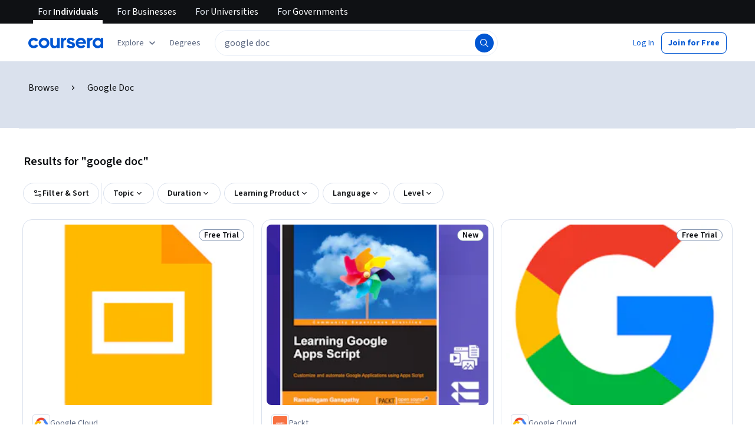

--- FILE ---
content_type: application/javascript
request_url: https://d3njjcbhbojbot.cloudfront.net/webapps/r2-builds/br/seo-entity-page/en.2.fc969647f74de9cc25a3.js
body_size: 3788
content:
(window.webpackJsonp=window.webpackJsonp||[]).push([[2],{"+eXS":function(module,exports){exports.default={"ar":true,"az":true,"de":true,"el":true,"es":true,"fa-af":true,"fr":true,"hi":true,"hu":true,"id":true,"it":true,"ja":true,"kk":true,"ko":true,"nl":true,"pl":true,"ps":true,"pt":true,"ru":true,"sv":true,"th":true,"tr":true,"uk":true,"uz":true,"vi":true,"zh":true,"zh-hk":"zh-tw","zh-mo":"zh-tw","zh-tw":true}},Qs5K:function(module,exports,e){var n=e("+eXS"),t=n.default?n.default:{},o=(0,e("HdzH").default)(t);o.getLocale=function(){return"en"},module.exports=o},fVXl:function(module,e,n){"use strict";var t,o,r,a,c,i,l,d,s,b,p,u,f,v,x,h,g,w,O,m=n("pVnL"),j=n.n(m),y=n("3tO9"),k=n.n(y),E=n("J4zp"),T=n.n(E),S=n("VkAN"),L=n.n(S),N=n("OhL7"),V=n("q1tI"),M=n("TSYQ"),C=n.n(M),A=n("zXDh"),R=n("QjcJ"),z=n("acd4"),P=n("hvQS"),F=n("64Kq"),H=n("l1rq"),K=n("lSNA"),Q=n.n(K),D=n("+e+K"),U=n("4gpy"),W=n("U+Em"),J=n("ROEb"),X=n("QILm"),q=n.n(X),I=n("Who7"),B={top:"bottom",right:"left",bottom:"top",left:"right"},Y={top:"left",right:"top",bottom:"left",left:"top"},G=["placement","variant"],Z={arrow:Object(N.c)(t||(t=L()(["\n    position: absolute;\n    height: 0;\n    width: 0;\n    border: ","px solid transparent;\n    pointer-events: none;\n  "])),7),top:Object(N.c)(o||(o=L()(["\n    border-top-color: var(--cds-color-neutral-primary);\n  "]))),bottom:Object(N.c)(r||(r=L()(["\n    border-bottom-color: var(--cds-color-neutral-primary);\n  "]))),left:Object(N.c)(a||(a=L()(["\n    border-left-color: var(--cds-color-neutral-primary);\n  "]))),right:Object(N.c)(c||(c=L()(["\n    border-right-color: var(--cds-color-neutral-primary);\n  "])))},ee={arrow:Object(N.c)(i||(i=L()(["\n    position: absolute;\n    height: 0;\n    width: 0;\n    border: ","px solid transparent;\n    pointer-events: none;\n\n    ::after {\n      content: ' ';\n      position: absolute;\n      height: 0;\n      width: 0;\n      border: ","px solid transparent;\n    }\n  "])),7,7),top:Object(N.c)(l||(l=L()(["\n    border-top-color: var(--cds-color-grey-200);\n\n    ::after {\n      top: -","px;\n      left: -","px;\n      border-top-color: var(--cds-color-white-0);\n    }\n  "])),8,7),bottom:Object(N.c)(d||(d=L()(["\n    border-bottom-color: var(--cds-color-grey-200);\n\n    ::after {\n      bottom: -","px;\n      left: -","px;\n      border-bottom-color: var(--cds-color-white-0);\n    }\n  "])),8,7),left:Object(N.c)(s||(s=L()(["\n    border-left-color: var(--cds-color-grey-200);\n\n    ::after {\n      top: -","px;\n      left: -","px;\n      border-left-color: var(--cds-color-white-0);\n    }\n  "])),7,8),right:Object(N.c)(b||(b=L()(["\n    border-right-color: var(--cds-color-grey-200);\n\n    ::after {\n      top: -","px;\n      right: -","px;\n      border-right-color: var(--cds-color-white-0);\n    }\n  "])),7,8)},ne=V.forwardRef((function(e,n){var t=e.placement,o=void 0===t?"top":t,r=e.variant,a=void 0===r?"primary":r,c=q()(e,G),i=Object(N.c)(Q()(Q()({},Y[o],"calc(50% - ".concat(7,"px)")),B[o],"-".concat(14,"px"))),l="secondary"===a?ee:Z;return Object(N.d)("div",j()({ref:n,css:[i,l.arrow,l[o]]},c))})),te=["show","variant","children","arrow","placement","focusVisible","arrowClassName","arrowCss","enableArrow"],oe={tooltip:Object(N.c)(p||(p=L()(["\n    position: absolute;\n    z-index: 100001;\n    box-sizing: border-box;\n    padding: var(--cds-spacing-50) var(--cds-spacing-100);\n    background-color: var(--cds-color-neutral-primary);\n    border-radius: 4px;\n    display: inline-block;\n    max-width: 200px;\n    transition: opacity ","ms ease-in-out;\n    opacity: 0;\n    pointer-events: none;\n    outline: none;\n  "])),150),visible:Object(N.c)(u||(u=L()(["\n    opacity: 1;\n    pointer-events: auto;\n  "]))),focusVisible:Object(N.c)(f||(f=L()(["\n    &:focus {\n      ::after {\n        content: '';\n        position: absolute;\n        top: -2px;\n        left: -2px;\n        right: -2px;\n        bottom: -2px;\n        border-radius: 4px;\n        box-shadow: 0 0 0 1px var(--cds-color-purple-700), 0 0 0 2px var(--cds-color-blue-25);\n      }\n    }\n  "]))),secondaryTooltip:Object(N.c)(v||(v=L()(["\n    background-color: var(--cds-color-neutral-background-primary);\n    box-shadow: 0 5px 10px var(--cds-color-darken-200);\n    border: 1px solid var(--cds-color-grey-200);\n  "]))),label:Object(N.c)(x||(x=L()(["\n    ",";\n    color: var(--cds-color-neutral-primary-invert);\n    text-align: center;\n    overflow-wrap: break-word;\n  "])),I.c.bodySecondary),secondaryLabel:Object(N.c)(h||(h=L()(["\n    color: var(--cds-color-neutral-primary);\n  "])))},re=V.forwardRef((function(e,n){var t=Object(V.useState)(!1),o=T()(t,2),r=o[0],a=o[1],c=e.show,i=void 0===c||c,l=e.variant,d=void 0===l?"primary":l,s=e.children,b=e.arrow,p=e.placement,u=void 0===p?"top":p,f=e.focusVisible,v=e.arrowClassName,x=e.arrowCss,h=e.enableArrow,g=void 0===h||h,w=q()(e,te),O="secondary"===d;return Object(V.useLayoutEffect)((function(){a(i)}),[i]),Object(N.d)("div",j()({ref:n,css:[oe.tooltip,r&&oe.visible,O&&oe.secondaryTooltip,f&&oe.focusVisible],"data-variant":d},w),g&&Object(N.d)(V.Fragment,null,b||Object(N.d)(ne,{placement:u,variant:d,className:v,css:x,"data-testid":"tooltip-arrow"})),Object(N.d)("div",{css:[oe.label,O&&oe.secondaryLabel]},s))})),utils_useDismissOnResize=function(e){var n=e.open,t=e.onOpenChange,o=arguments.length>1&&void 0!==arguments[1]?arguments[1]:{enabled:!0},r=o.enabled;Object(V.useEffect)((function(){var handleResize=function(){return t(!1)};return n&&r&&window.addEventListener("resize",handleResize),function(){window.removeEventListener("resize",handleResize)}}),[n,r,t])},uuid=function(){var e=(new Date).getTime();return"xxxxxxxx-xxxx-4xxx-yxxx-xxxxxxxxxxxx".replace(/[xy]/g,(function(n){var t=(e+16*Math.random())%16|0;return e=Math.floor(e/16),("x"===n?t:7&t|8).toString(16)}))},ae=n("W++m"),ce=n.n(ae),Tooltip_FloatingTooltip=function(e){var n,t,o=e.placement,r=void 0===o?"top":o,a=e.children,c=e.delayShow,i=void 0===c?50:c,l=e.delayHide,d=e.message,s=e.className,b=e.id,p=e.variant,u=e.trigger,f=void 0===u?"hover":u,v=e.show,x=void 0===v||v,h=e.offset,g=void 0===h?0:h,w=e.whileElementsMounted,O=void 0===w?U.c:w,m=e.autoHide,j=void 0!==m&&m,y=e.enableArrow,E=e.boundaryElement,S=e.boundaryElementMargin,L=void 0===S?0:S,M=e.renderTooltip,C=void 0===M?function(e){return Object(N.d)(re,e)}:M,z=Object(V.useState)(!1),P=T()(z,2),F=P[0],H=P[1],K=Object(V.useState)(!1),X=T()(K,2),q=X[0],I=X[1],B=Object(V.useState)(b),Y=T()(B,2),G=Y[0],Z=Y[1],ee=Object(V.useRef)(null),te="controlled"===f?x:F;Object(V.useEffect)((function(){var e=setTimeout((function(){return I(te)}),te?i:150);return function(){return clearTimeout(e)}}),[te,i]),Object(V.useEffect)((function(){Z(b||uuid())}),[b]);var oe={boundary:E,padding:E?L:void 0},ae=[Object(W.e)(g+7),Object(W.f)(k()({limiter:Object(W.d)()},oe)),Object(W.b)(k()({},oe)),Object(W.a)({element:ee,padding:4}),j?Object(W.c)(k()({strategy:"referenceHidden"},oe)):null,j?Object(W.c)(k()({strategy:"escaped"},oe)):null],ie="hover"===f,le="click"===f,de=Object(D.e)({placement:r,strategy:"fixed",open:F,onOpenChange:H,middleware:ae,whileElementsMounted:O}),se=de.context,be=de.x,pe=de.y,ue=de.refs,fe=ue.setReference,ve=ue.setFloating,xe=de.middlewareData,he=xe.arrow,ge=xe.hide,we=void 0===ge?{}:ge,Oe=we.referenceHidden,me=void 0!==Oe&&Oe,je=we.escaped,ye=void 0!==je&&je,ke=de.placement,Ee=Object(D.h)([Object(D.g)(se,{enabled:ie,delay:{close:l}}),Object(D.f)(se,{enabled:ie,visibleOnly:!1}),Object(D.c)(se,{enabled:le}),Object(D.d)(se,{referencePress:ie,ancestorScroll:!0}),utils_useDismissOnResize(se,{enabled:ie||le}),Object(D.i)(se,{role:ie?"tooltip":"dialog"})]),Te=Ee.getReferenceProps,Se=Ee.getFloatingProps,Le=Object(R.a)(),Ne=Le.isFocusVisible,Ve=Le.focusProps,Me=function(e){try{var n=V.Children.only(e);return(Object(V.isValidElement)(n)?n:void 0)}catch(e){return void J.a.error(e)}}(a),Ce=null==Me?void 0:Me.ref,Ae=Object(V.useMemo)((function(){return e=[fe,Ce],function(n){e.forEach((function(e){"function"==typeof e?e(n):null!=e&&"string"!=typeof e&&(e.current=n)}))};var e}),[Ce,fe]);if(!Me)return J.a.error("Error: FloatingTooltip called without a valid child element"),null;var Re=x&&q,ze=Te(k()({ref:Ae,"aria-describedby":Re&&ie?G:void 0,onKeyDown:function(e){"Enter"===e.key&&H(!0)}},Me.props)),Pe=Se(k()({ref:ve,id:G},le?Ve:{})),_e=Object(A.isRightToLeft)(ce.a.getLocale())?"right":"left",Fe=ke.split("-")[0],He=C(k()(k()({},Pe),{},{show:te,className:s,variant:p,focusVisible:Ne,style:Q()(Q()(Q()({position:"fixed"},_e,null!=be?be:""),"top",null!=pe?pe:""),"visibility",me||ye?"hidden":"visible"),enableArrow:y,arrow:Object(N.d)(ne,{ref:ee,placement:Fe,variant:p,style:Q()({top:null!==(n=null==he?void 0:he.y)&&void 0!==n?n:""},_e,null!==(t=null==he?void 0:he.x)&&void 0!==t?t:"")}),children:d})),Ke=le?Object(N.d)(D.a,{context:se,modal:!1,order:["floating","content"]},He):He;return Object(N.d)(V.Fragment,null,V.cloneElement(Me,ze),Object(N.d)(D.b,null,Re&&Ke))},ie=n("Qs5K"),le=n.n(ie);n.d(e,"a",(function(){return Switch_Switch}));var Switch_styles_root=function(e){return Object(N.c)(g||(g=L()(["\n    width: 100%;\n    display: flex;\n    gap: 24px;\n    align-items: flex-start;\n\n    /* toggle is rendered first in DOM for a11y, this reverses visual order to show label first */\n    flex-direction: row-reverse;\n\n    &.standalone {\n      display: inline;\n    }\n\n    .switch-label {\n      flex: 1;\n      display: flex;\n      flex-direction: column;\n      gap: 4px;\n    }\n\n    .switch-toggle {\n      position: relative;\n      border-radius: 12px;\n      height: 24px;\n      width: 40px;\n      display: flex;\n      align-items: center;\n      transition: background 0.1s ease-in-out;\n\n      .switch-indicator {\n        background: var(--cds-color-neutral-background-primary);\n        position: absolute;\n        display: inline-block;\n        border-radius: 50%;\n        height: 20px;\n        width: 20px;\n        transition: left 0.1s ease-in-out;\n        left: ",";\n      }\n\n      &:focus,\n      &:hover {\n        cursor: pointer;\n      }\n    }\n\n    .cds-buttonBase-focusVisible::after {\n      border-radius: var(--cds-border-radius-200) !important;\n    }\n\n    &.switch-on {\n      .switch-toggle {\n        background: var(--cds-color-interactive-primary);\n\n        .switch-indicator {\n          left: ",";\n        }\n      }\n    }\n\n    &.switch-off {\n      .switch-toggle {\n        background: var(--cds-color-neutral-disabled-strong);\n      }\n    }\n\n    &.disabled {\n      .switch-toggle {\n        background: var(--cds-color-grey-100);\n        cursor: not-allowed;\n      }\n    }\n  "])),e?"calc(100% - 20px - 2px)":"2px",e?"2px":"calc(100% - 20px - 2px)")},Switch_Switch=function(e){var n=e["aria-label"],t=e["aria-labelledby"],o=e.supportText,r=void 0===o?"":o,a=e.className,c=void 0===a?"":a,i=e.selected,l=void 0!==i&&i,d=e.label,s=e.disabled,b=void 0!==s&&s,p=e.hideTooltip,u=void 0!==p&&p,f=e.onToggle,v=Object(R.a)().focusProps,x=Object(V.useState)(l),h=T()(x,2),g=h[0],m=h[1];V.useEffect((function(){m(l)}),[l]);var y=Object(z.a)(),E="".concat(y,"-label"),S="".concat(y,"-switch"),L=k()({type:"button",id:S,role:"switch",className:"switch-toggle","aria-checked":g,"aria-labelledby":null!=t?t:E,"aria-label":n,onClick:function(){if(!b){var e=!g;null==f||f(e),m(e)}},"aria-disabled":b},v);return Object(N.d)("div",{className:C()("cds-labs-Switch",c,{disabled:b,"switch-on":g,"switch-off":!g,standalone:!d}),css:Switch_styles_root(Object(A.isRightToLeft)(le.a.getLocale()))},u?Object(N.d)(P.a,L,w||(w=Object(N.d)("span",{className:"switch-indicator"}))):Object(N.d)(Tooltip_FloatingTooltip,{message:g?le()("On"):le()("Off"),placement:"bottom"},Object(N.d)(P.a,j()({"data-testid":"tooltip-wrapped-switch-button"},L),O||(O=Object(N.d)("span",{className:"switch-indicator"})))),d?Object(N.d)(F.a,{className:"switch-label",id:E},Object(N.d)(H.a,{variant:"subtitleMedium",component:"div"},d),r?Object(N.d)(H.a,{variant:"bodySecondary",color:"supportText",component:"div"},r):null):null)}}}]);
//# sourceMappingURL=en.2.fc969647f74de9cc25a3.js.map